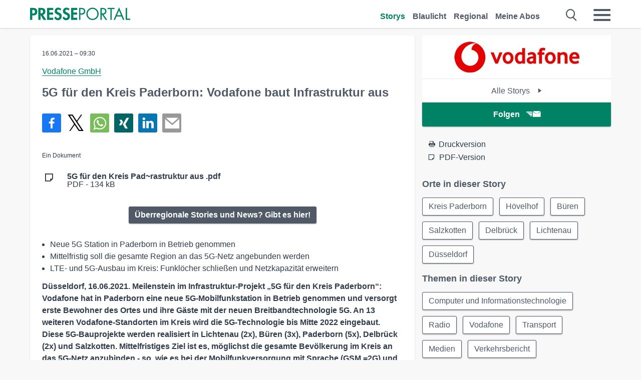

--- FILE ---
content_type: text/html; charset=utf-8
request_url: https://www.presseportal.de/pm/43172/4943059
body_size: 15964
content:
<!DOCTYPE html><html class="no-js" lang="de"><head><meta charset="utf-8"><title>5G für den Kreis Paderborn: Vodafone baut Infrastruktur aus | Presseportal</title><link rel="preconnect" href="https://cdn.opencmp.net"><link rel="preload" as="font" href="/assets/fonts/newsaktuellIcons-Roman.woff?v=5" crossorigin><link rel='preload' href='https://data-1a8175bc05.presseportal.de/iomm/latest/manager/base/es6/bundle.js' as='script' id='IOMmBundle' crossorigin><link rel='preload' href='https://data-1a8175bc05.presseportal.de/iomm/latest/bootstrap/loader.js' as='script' crossorigin><script type='text/javascript' src="https://data-1a8175bc05.presseportal.de/iomm/latest/bootstrap/loader.js" data-cmp-ab="2" crossorigin></script><meta name="robots" content="index, follow, noarchive, max-image-preview:large" /><meta name="application-name" content="Presseportal" /><meta name="msapplication-TileImage" content="/images/logos/win_de.png" /><meta name="description" content="Vodafone GmbH -  - Neue 5G Station in Paderborn in Betrieb genommen - Mittelfristig soll die gesamte Region ...✚ Mehr lesen" /><meta name="keywords" content="Presse,Pressemitteilung,Pressemeldung,Pressemitteilungen" /><meta name="og:site_name" content="presseportal.de" /><meta name="og:url" content="https://www.presseportal.de/pm/43172/4943059" /><meta name="og:title" content="5G f&uuml;r den Kreis Paderborn: Vodafone baut Infrastruktur aus" /><meta name="og:description" content="- Neue 5G Station in Paderborn in Betrieb genommen - Mittelfristig soll die gesamte Region an das 5G-Netz angebunden werden - LTE- und 5G-Ausbau im Kreis: Funkl&ouml;cher..." /><meta name="og:type" content="article" /><meta name="twitter:image" content="https://www.presseportal.de/some-default.jpg" /><meta name="og:image" content="https://www.presseportal.de/some-default.jpg" /><meta property="og:site_name" content="presseportal.de" /><meta property="og:url" content="https://www.presseportal.de/pm/43172/4943059" /><meta property="og:title" content="5G f&uuml;r den Kreis Paderborn: Vodafone baut Infrastruktur aus" /><meta property="og:description" content="- Neue 5G Station in Paderborn in Betrieb genommen - Mittelfristig soll die gesamte Region an das 5G-Netz angebunden werden - LTE- und 5G-Ausbau im Kreis: Funkl&ouml;cher..." /><meta property="og:type" content="article" /><meta property="og:image:height" content="250" /><meta property="og:image:width" content="250" /><meta property="og:image" content="https://www.presseportal.de/some-default.jpg" /><meta property="fb:pages" content="316511985098307,150532168828986" /><link rel="canonical" href="https://www.presseportal.de/pm/43172/4943059"><link rel="preconnect" href="https://cache.pressmailing.net"><link rel="image_src" href="https://www.presseportal.de/some-default.jpg"><link rel="alternate" type="application/rss+xml" title="Presseportal RSS-Feed" href="https://www.presseportal.de/rss/presseportal.rss2?langid=1" ><link rel="alternate" type="application/rss+xml" title="Vodafone GmbH newsroom als RSS-Feed" href="https://www.presseportal.de/rss/pm_43172.rss2?langid=1" ><link rel="alternate" type="application/rss+xml" title="Computer und Informationstechnologie topic RSS-Feed" href="https://www.presseportal.de/rss/st/Computer+und+Informationstechnologie.rss2?langid=1" ><link rel="alternate" type="application/rss+xml" title="Radio topic RSS-Feed" href="https://www.presseportal.de/rss/st/Radio.rss2?langid=1" ><link rel="alternate" type="application/rss+xml" title="Vodafone topic RSS-Feed" href="https://www.presseportal.de/rss/st/Vodafone.rss2?langid=1" ><link rel="alternate" type="application/rss+xml" title="Transport topic RSS-Feed" href="https://www.presseportal.de/rss/st/Transport.rss2?langid=1" ><link rel="alternate" type="application/rss+xml" title="Medien topic RSS-Feed" href="https://www.presseportal.de/rss/st/Medien.rss2?langid=1" ><link rel="alternate" type="application/rss+xml" title="Verkehrsbericht topic RSS-Feed" href="https://www.presseportal.de/rss/st/Verkehrsbericht.rss2?langid=1" ><link rel="apple-touch-icon" href="/images/logos/logo-de-2019-250.png?1" /><link rel="shortcut icon" href="/assets/img/favicons/de.png?4" type="image/ico" />            

<style>.async-hide { opacity: 0 !important} </style><script async type="text/plain" src="https://www.googletagmanager.com/gtag/js?id=G-W2X63P72BD" data-cmp-custom-vendor="1264" data-cmp-script></script><script>var disableStr = 'ga-disable-' + 'UA-1010397-5';if (document.cookie.indexOf(disableStr + '=true') > -1) {window[disableStr] = true;}function gaOptout() {document.cookie = disableStr + '=true; expires=Thu, 31 Dec 2099 23:59:59 UTC; path=/';window[disableStr] = true;}window.dataLayer = window.dataLayer || [];function gtag(){dataLayer.push(arguments);}gtag('js', new Date());gtag('config', 'G-W2X63P72BD', { 'storage': 'none', 'clientId': 'pp17d3049fae2d94040183c5090a8dabaa', 'anonymize_ip': true, 'page_location': '/pm/wc/43172/4943059' });class PPLog {#prefix = '';constructor(prefix) {this.#prefix = prefix || '';if(this.#prefix) {this.#prefix = '('+this.#prefix+') ';}this.log('init');}log(text) {}};var ppapp = {debug: false,isMobile: false,tld: 'de',root: 'https://www.presseportal.de/',lang: 'de',isIos: (navigator.platform === 'iPhone'),nacc: '',render: '',dn: 'http://www.presseportal.de'},require = {urlArgs: '0688c0f'};document.onreadystatechange = function () {if (document.readyState === "interactive") {ppapp.isMobile = document.getElementsByTagName('body')[0].className.indexOf('is-mobile') !== -1;if(ppapp.isIos) {var pp_bodyclass = document.getElementsByTagName('body')[0].className;document.getElementsByTagName('body')[0].className = pp_bodyclass + ' is-ios';}}};if (window.adgroupid == undefined) {window.adgroupid = Math.round(Math.random() * 1000);}</script><script async type="text/javascript" src="https://cdn.opencmp.net/tcf-v2/cmp-stub-latest.js" id="open-cmp-stub"  data-domain="presseportal.de"></script>
    <link rel="stylesheet" href="/assets/css/story-de.css?0688c0f">

<!-- portal3 --><meta name="viewport" content="width=device-width, initial-scale=1">
    
    <script data-main="/assets/js/page-story-attachments" src="/assets/js/libs/requirejs/require-min.js?0688c0f" defer></script>
    <style>
    /* For desktop */
    @media (min-width: 721px) {
      .earthday {
        background-image: url('assets/img/PP-Restbudget-Banner_Desktop.jpg');
        background-repeat: no-repeat;
        background-position: center;
        background-size: contain;
        min-height: 150px;
        padding-top:50px;
        margin-top:30px;
        cursor:pointer;
      }
    }

    /* For mobile */
    @media (max-width: 720px) {
      .earthday {
         background-image: url('assets/img/PP-Restbudget-Banner_Mobil.jpg');
         background-repeat: no-repeat;
         background-position: center;
         background-size: contain;
         min-height: 112px;
         padding-top:50px;
         margin-top:30px;
         cursor:pointer;;
      }
    }

    /* For desktop */
        @media (min-width: 721px) {
          .earthday_ch {
            background-image: url('assets/img/PP-Restbudget-Banner_Desktop.jpg');
            background-repeat: no-repeat;
            background-position: center;
            background-size: contain;
            min-height: 150px;
            padding-top:50px;
            margin-top:30px;
            cursor:pointer;
          }
        }

        /* For mobile */
        @media (max-width: 720px) {
          .earthday_ch {
             background-image: url('assets/img/PP-Restbudget-Banner_Mobil.jpg');
             background-repeat: no-repeat;
             background-position: center;
             background-size: contain;
             min-height: 112px;
             padding-top:50px;
             margin-top:30px;
             cursor:pointer;;
          }
        }
    </style>
    <!-- <link rel="stylesheet" href="/assets/css/story-de.css?<?php echo time(); ?>" type="text/css"> -->
</head>
<body class="tld-de"><script type='text/javascript'>IOMm('configure', { st: 'presspor', dn: 'data-1a8175bc05.presseportal.de', mh:5 });IOMm('pageview', { cp: 'de_sonstiges' });</script><script type="application/ld+json">{"@context": "https://schema.org","@type": "Organization","name": "Presseportal.de","url": "https://www.presseportal.de","logo": {"@type": "ImageObject","url": "https://www.presseportal.de/assets/img/pp-header-logo-de.png","width": 197,"height": 27},"sameAs": ["https://www.facebook.com/presseportal","https://x.com/na_presseportal","https://www.pinterest.de/presseportalna/","https://www.instagram.com/presseportal.de/"]}</script>



        <div class="header" data-nosnippet><div class="section"><div class="row"><div class="col twelve"><header><a class="event-trigger header-logo" href="https://www.presseportal.de/" title="PRESSEPORTAL Startseite" data-category="header-links" data-action="click" data-label="logo" data-callback="link" data-url="https://www.presseportal.de/" ><svg version="1.1" id="Ebene_1" xmlns="http://www.w3.org/2000/svg" xmlns:xlink="http://www.w3.org/1999/xlink" x="0px" y="0px"
     width="204.9px" height="30.5px" viewBox="0 0 204.9 25.9" style="enable-background:new 0 0 204.9 25.9;" xml:space="preserve" role="img" aria-label="PRESSEPORTAL Logo">
    <title>PRESSEPORTAL</title>
    <desc>Presseportal Logo</desc>
    <g>
        <path class="st0" d="M4.7,25.3H0V1.2h6.4c5.1,0,8.4,2,8.4,7.5c0,5.1-2.8,7.6-7.7,7.6H4.7V25.3z M4.7,12.4h1c2.8,0,4.3-0.6,4.3-3.7
		c0-3.1-1.8-3.6-4.4-3.6H4.7V12.4z"/>
        <path class="st0" d="M33.2,25.3h-5.7l-5.9-9.7h-0.1v9.7h-4.7V1.2h6.4c4.8,0,8.1,2.1,8.1,7.3c0,3.1-1.7,6.1-4.9,6.7L33.2,25.3z
		 M21.6,12.3h0.6c2.6,0,4.4-0.8,4.4-3.7c0-3-1.9-3.6-4.4-3.6h-0.6V12.3z"/>
        <path class="st0" d="M39.5,5.2v5.3h7.5v4.1h-7.5v6.5h7.8v4.1H34.8V1.2h12.5v4.1H39.5z"/>
        <path class="st0" d="M61.7,6.5c-0.9-1.2-2-2-3.6-2c-1.5,0-2.9,1.2-2.9,2.7c0,4.1,9.6,2.4,9.6,10.5c0,4.8-3,8.3-7.9,8.3
		c-3.3,0-5.8-1.9-7.4-4.7l3-3c0.6,1.9,2.3,3.5,4.4,3.5c1.9,0,3.1-1.6,3.1-3.5c0-2.5-2.3-3.2-4.2-3.9c-3.1-1.3-5.4-2.8-5.4-6.6
		c0-4,3-7.2,7-7.2c2.1,0,5.1,1.1,6.6,2.7L61.7,6.5z"/>
        <path class="st0" d="M78.6,6.5c-0.9-1.2-2-2-3.6-2c-1.5,0-2.9,1.2-2.9,2.7c0,4.1,9.6,2.4,9.6,10.5c0,4.8-3,8.3-7.9,8.3
		c-3.3,0-5.8-1.9-7.4-4.7l3-3c0.6,1.9,2.3,3.5,4.4,3.5c1.9,0,3.1-1.6,3.1-3.5c0-2.5-2.3-3.2-4.2-3.9c-3.1-1.3-5.4-2.8-5.4-6.6
		c0-4,3-7.2,7-7.2c2.1,0,5.1,1.1,6.6,2.7L78.6,6.5z"/>
        <path class="st0" d="M88.7,5.2v5.3h7.5v4.1h-7.5v6.5h7.8v4.1H84V1.2h12.5v4.1H88.7z"/>
        <path class="st0" d="M103,25.3h-2.7V1.2h4c2.1,0,4.2,0.1,6,1.3c1.8,1.2,2.7,3.4,2.7,5.5c0,2-0.8,3.9-2.3,5.2
		c-1.6,1.3-3.7,1.6-5.7,1.6h-2V25.3z M103,12.2h1.8c3,0,5.5-0.9,5.5-4.4c0-3.9-3.2-4.2-6.3-4.2h-1V12.2z"/>
        <path class="st0" d="M140.4,13.2c0,6.9-5.7,12.4-12.6,12.4s-12.6-5.5-12.6-12.4c0-6.9,5.7-12.5,12.6-12.5S140.4,6.3,140.4,13.2z
		 M117.9,13.2c0,5.4,4.4,10,9.9,10s9.9-4.5,9.9-10c0-5.5-4.4-10-9.9-10S117.9,7.7,117.9,13.2z"/>
        <path class="st0" d="M146.7,25.3H144V1.2h3.5c4.6,0,8.8,1.2,8.8,6.7c0,3.7-2.3,6.3-6,6.7l7.7,10.8h-3.3l-7.3-10.6h-0.7V25.3z
		 M146.7,12.3h0.8c3,0,6.1-0.6,6.1-4.3c0-4-2.9-4.4-6.1-4.4h-0.8V12.3z"/>
        <path class="st0" d="M167.1,25.3h-2.7V3.6h-5.8V1.2H173v2.5h-5.9V25.3z"/>
        <path class="st0" d="M176.8,18.4l-2.9,6.8H171L182.1,0L193,25.3h-3l-2.8-6.8H176.8z M182,6.3l-4.1,9.7h8.2L182,6.3z"/>
        <path class="st0" d="M198.3,22.8h6.7v2.5h-9.3V1.2h2.7V22.8z"/>
    </g>
</svg>
</a><a class="event-trigger header-icon" href="https://www.presseportal.de/" title="PRESSEPORTAL Startseite" data-category="header-links" data-action="click" data-label="logo" data-callback="link" data-url="https://www.presseportal.de/" ><svg viewBox="0 0 220 220" height="38px" version="1.1" xmlns="http://www.w3.org/2000/svg" xmlns:xlink="http://www.w3.org/1999/xlink" xml:space="preserve" xmlns:serif="http://www.serif.com/" style="fill-rule:evenodd;clip-rule:evenodd;stroke-linejoin:round;stroke-miterlimit:1.41421;" role="img" aria-label="PRESSEPORTAL Logo">
    <title>PRESSEPORTAL</title>
    <desc>Presseportal Logo</desc>
    <g>
        <path d="M218.833,204.033c0,8.718 -7.067,15.784 -15.784,15.784l-187.265,0c-8.718,0 -15.784,-7.066 -15.784,-15.784l0,-187.264c0,-8.718 7.066,-15.785 15.784,-15.785l187.265,0c8.717,0 15.784,7.067 15.784,15.785l0,187.264Z" style="fill:#fff;fill-rule:nonzero;"/>
        <path class="st0" d="M197.604,108.684c0,48.894 -39.637,88.531 -88.531,88.531c-48.895,0 -88.532,-39.637 -88.532,-88.531c0,-48.894 39.637,-88.531 88.532,-88.531c48.894,0 88.531,39.637 88.531,88.531Z"/>
        <path d="M104.915,116.997l6.054,0c17.547,0 27.031,-3.833 27.031,-23.597c0,-19.567 -11.301,-22.39 -27.838,-22.39l-5.247,0l0,45.987Zm0,81.489l-29.649,0l0,-152.087l40.341,0c31.87,0 52.647,12.708 52.647,47.199c0,32.27 -17.547,48.006 -48.616,48.006l-14.723,0l0,56.882Z" style="fill:#fff;fill-rule:nonzero;"/>
    </g>
</svg></a><div class="header-link-mobile-icons away"><ul class="link-list"><li><a href="https://www.presseportal.de/" id="icon-storys" class="event-trigger  active burgermenu-main" title="Storys" data-category="header-link" data-action="click" data-label="icon-storys" data-callback="link" data-url="https://www.presseportal.de/"><span  aria-hidden="true" data-icon="&#xe243;"></span></a></li><li><a href="https://www.presseportal.de/blaulicht/" id="icon-blaulicht" class="event-trigger  burgermenu-main" title="Blaulicht" data-category="header-links" data-action="click" data-label="icon-blaulicht" data-callback="link" data-url="https://www.presseportal.de/blaulicht/"><span  aria-hidden="true" data-icon="&#xe246;"></span></a></li><li><a href="https://www.presseportal.de/regional" id="icon-regional" class="event-trigger burgermenu-main " title="Regional" data-category="header-links" data-action="click" data-label="icon-regional" data-callback="link" data-url="https://www.presseportal.de/regional"><span  aria-hidden="true" data-icon="&#xe245;"></span></a></li><li><a href="https://www.presseportal.de/abo/" id="icon-abo" title="Meine Abos" class="event-trigger burgermenu-main " data-category="header-links" data-action="click" data-label="icon-abo" data-callback="link" data-url="https://www.presseportal.de/abo/"><span  aria-hidden="true" data-icon="&#xe244;"></span></a></li></ul></div><input type="checkbox" id="navigation-mobile_search_new" class="navigation-mobile_search_new invisible navigation-search-checkbox"><input type="checkbox" id="navigation-mobile_checkbox_new" class="navigation-mobile_checkbox_new invisible"><label class="navigation-mobile navigation-mobile-menu" for="navigation-mobile_checkbox_new" aria-label="Menü öffnen" aria-hidden="false"><span  aria-hidden="true" data-icon="&#xe220;"></span></label><label class="navigation-mobile navigation-mobile_label_search " for="navigation-mobile_search_new" aria-label="Suche öffnen" aria-hidden="false"><span  aria-hidden="true" data-icon="&#xe000;"></span></label><nav itemscope itemtype="https://schema.org/SiteNavigationElement"><ul class="header-link"><li itemprop="name"><a itemprop="url" href="https://www.presseportal.de/" class="event-trigger  active" title="Storys" data-category="header-links" data-action="click" data-label="menu-storys" data-callback="link" data-url="https://www.presseportal.de/" >Storys</a></li><li itemprop="name"><a itemprop="url" href="https://www.presseportal.de/blaulicht/" class="event-trigger " title="Blaulicht" data-category="header-links" data-action="click" data-label="menu-blaulicht" data-callback="link" data-url="https://www.presseportal.de/blaulicht/">Blaulicht</a></li><li itemprop="name"><a itemprop="url" href="https://www.presseportal.de/regional" title="Regional" class="event-trigger x-margin " data-category="header-links" data-action="click" data-label="menu-regional" data-callback="link" data-url="https://www.presseportal.de/regional">Regional</a></li><li itemprop="name"><a itemprop="url" href="https://www.presseportal.de/abo/" title="Meine Abos" class="event-trigger x-margin " data-category="header-links" data-action="click" data-label="menu-abo" data-callback="link" data-url="https://www.presseportal.de/abo/">Meine Abos</a></li></ul></nav><div class="no-float"></div><div class="searchbar_new"><form name="search" id="header-search" class="header-search" action="/suche/#q#/storys" data-url-ugly="@suche@#q#@storys"><input type="text" name="q" id="q" value="" placeholder="Suche zum Beispiel ein Stichwort" class="com-replace-placeholder search-on-hover" /><span  class="icon-close" aria-hidden="true" data-icon="&#xe222;"></span></form></div><div class="col twelve header-link-mobile"><div class="col twelve"><ul class="link-list"><li><a href="https://www.presseportal.de/" class="event-trigger  active burgermenu-main" title="Storys" data-category="header-links" data-action="click" data-label="mobile-storys" data-callback="link" data-url="https://www.presseportal.de/">Storys</a></li><li><a href="https://www.presseportal.de/blaulicht/" class="event-trigger  burgermenu-main" title="Blaulicht" data-category="header-links" data-action="click" data-label="mobile-blaulicht" data-callback="link" data-url="https://www.presseportal.de/blaulicht/">Blaulicht</a></li><li><a href="https://www.presseportal.de/regional" class="event-trigger burgermenu-main " title="Regional" data-category="header-links" data-action="click" data-label="mobile-regional" data-callback="link" data-url="https://www.presseportal.de/regional">Regional</a></li><li><a href="https://www.presseportal.de/abo/" title="Meine Abos" class="event-trigger burgermenu-main " data-category="header-links" data-action="click" data-label="mobile-abo" data-callback="link" data-url="https://www.presseportal.de/abo/">Meine Abos</a></li></ul></div></div><div class="burgermenu_new "><div class="header-list"><nav class="col six" itemscope itemtype="https://schema.org/SiteNavigationElement"><div class="twelve"><b class="mtl">Recherche</b></div><div class="six float-l"><ul class="link-list"><li itemprop="name"><a itemprop="url" href="https://www.presseportal.de/pressemitteilungen" class="burgermenu-main event-trigger" title="Alle Storys" data-category="header-links" data-action="click" data-label="burgermenu-alle-meldungen" data-callback="link" data-url="https://www.presseportal.de/pressemitteilungen">Alle Storys</a></li><li itemprop="name"><a itemprop="url" href="https://www.presseportal.de/trending" class="burgermenu-main event-trigger" title="Beliebte Storys" data-category="header-links" data-action="click" data-label="burgermenu-trending" data-callback="link" data-url="https://www.presseportal.de/trending">Beliebte Storys</a></li></ul></div><div class="six float-l"><ul class="link-list"><li itemprop="name"><a itemprop="url" href="https://www.presseportal.de/katalog" class="burgermenu-main event-trigger" title="Newsrooms A-Z" data-category="header-links" data-action="click" data-label="burgermenu-newsroomsaz" data-callback="link" data-url="https://www.presseportal.de/katalog">Newsrooms A-Z</a></li><li itemprop="name"><a itemprop="url" href="https://www.presseportal.de/blaulicht/dienststellen" class="burgermenu-main event-trigger" title="Alle Dienststellen" data-category="header-links" data-action="click" data-label="burgermenu-dienststellen" data-callback="link" data-url="https://www.presseportal.de/blaulicht/dienststellen">Alle Dienststellen</a></li></ul></div></nav><nav class="col six" itemscope itemtype="https://schema.org/SiteNavigationElement"><div class="twelve"><b class="mtl">Info</b></div><div class="twelve"><ul class="link-list"><li class="twelve"><ul><li itemprop="name"><a itemprop="url" href="https://www.presseportal.de/about" class="burgermenu-main" title="&uuml;ber Presseportal.de">&uuml;ber Presseportal.de</a></li><li itemprop="name"><a itemprop="url" href="https://www.newsaktuell.de/anmelden" class="event-trigger burgermenu-main" data-category="header-links" data-action="click" data-label="meldung_einstellen" data-callback="link" data-url="https://www.newsaktuell.de/anmelden" title="Story/Meldung einstellen">Story/Meldung einstellen</a></li></ul></li></ul></div></nav></div><nav class="header-list" itemscope itemtype="https://schema.org/SiteNavigationElement"><div class="col twelve"><b class="mtl">Themen</b></div><div class="header-topics-desktop mbxl"><div class="col three"><ul><li itemprop="name"><a itemprop="url" href="https://www.presseportal.de/t/auto-verkehr" class="event-trigger burgermenu-category " data-category="header-links" data-action="click" data-label="topic-desktop" data-callback="link" data-url="https://www.presseportal.de/t/auto-verkehr">Auto / Verkehr</a></li><li itemprop="name"><a itemprop="url" href="https://www.presseportal.de/t/bau-immobilien" class="event-trigger burgermenu-category " data-category="header-links" data-action="click" data-label="topic-desktop" data-callback="link" data-url="https://www.presseportal.de/t/bau-immobilien">Bau / Immobilien</a></li><li itemprop="name"><a itemprop="url" href="https://www.presseportal.de/t/fashion-beauty" class="event-trigger burgermenu-category " data-category="header-links" data-action="click" data-label="topic-desktop" data-callback="link" data-url="https://www.presseportal.de/t/fashion-beauty">Fashion / Beauty</a></li><li itemprop="name"><a itemprop="url" href="https://www.presseportal.de/t/finanzen" class="event-trigger burgermenu-category " data-category="header-links" data-action="click" data-label="topic-desktop" data-callback="link" data-url="https://www.presseportal.de/t/finanzen">Finanzen</a></li><li itemprop="name"><a itemprop="url" href="https://www.presseportal.de/t/gesundheit-medizin" class="event-trigger burgermenu-category " data-category="header-links" data-action="click" data-label="topic-desktop" data-callback="link" data-url="https://www.presseportal.de/t/gesundheit-medizin">Gesundheit / Medizin</a></li></ul></div><div class="col three"><ul><li itemprop="name"><a itemprop="url" href="https://www.presseportal.de/t/handel" class="event-trigger burgermenu-category " data-category="header-links" data-action="click" data-label="topic-desktop" data-callback="link" data-url="https://www.presseportal.de/t/handel">Handel</a></li><li itemprop="name"><a itemprop="url" href="https://www.presseportal.de/t/medien-kultur" class="event-trigger burgermenu-category " data-category="header-links" data-action="click" data-label="topic-desktop" data-callback="link" data-url="https://www.presseportal.de/t/medien-kultur">Medien / Kultur</a></li><li itemprop="name"><a itemprop="url" href="https://www.presseportal.de/t/netzwelt" class="event-trigger burgermenu-category " data-category="header-links" data-action="click" data-label="topic-desktop" data-callback="link" data-url="https://www.presseportal.de/t/netzwelt">Netzwelt</a></li><li itemprop="name"><a itemprop="url" href="https://www.presseportal.de/t/panorama" class="event-trigger burgermenu-category " data-category="header-links" data-action="click" data-label="topic-desktop" data-callback="link" data-url="https://www.presseportal.de/t/panorama">Panorama</a></li><li itemprop="name"><a itemprop="url" href="https://www.presseportal.de/t/people" class="event-trigger burgermenu-category " data-category="header-links" data-action="click" data-label="topic-desktop" data-callback="link" data-url="https://www.presseportal.de/t/people">People</a></li></ul></div><div class="col three"><ul><li itemprop="name"><a itemprop="url" href="https://www.presseportal.de/t/politik" class="event-trigger burgermenu-category " data-category="header-links" data-action="click" data-label="topic-desktop" data-callback="link" data-url="https://www.presseportal.de/t/politik">Politik</a></li><li itemprop="name"><a itemprop="url" href="https://www.presseportal.de/t/presseschau" class="event-trigger burgermenu-category " data-category="header-links" data-action="click" data-label="topic-desktop" data-callback="link" data-url="https://www.presseportal.de/t/presseschau">Presseschau</a></li><li itemprop="name"><a itemprop="url" href="https://www.presseportal.de/t/soziales" class="event-trigger burgermenu-category " data-category="header-links" data-action="click" data-label="topic-desktop" data-callback="link" data-url="https://www.presseportal.de/t/soziales">Soziales</a></li><li itemprop="name"><a itemprop="url" href="https://www.presseportal.de/t/sport" class="event-trigger burgermenu-category " data-category="header-links" data-action="click" data-label="topic-desktop" data-callback="link" data-url="https://www.presseportal.de/t/sport">Sport</a></li><li itemprop="name"><a itemprop="url" href="https://www.presseportal.de/t/tourismus-urlaub" class="event-trigger burgermenu-category " data-category="header-links" data-action="click" data-label="topic-desktop" data-callback="link" data-url="https://www.presseportal.de/t/tourismus-urlaub">Tourismus / Urlaub</a></li></ul></div><div class="col three"><ul><li itemprop="name"><a itemprop="url" href="https://www.presseportal.de/t/umwelt" class="event-trigger burgermenu-category " data-category="header-links" data-action="click" data-label="topic-desktop" data-callback="link" data-url="https://www.presseportal.de/t/umwelt">Umwelt</a></li><li itemprop="name"><a itemprop="url" href="https://www.presseportal.de/t/wirtschaft" class="event-trigger burgermenu-category " data-category="header-links" data-action="click" data-label="topic-desktop" data-callback="link" data-url="https://www.presseportal.de/t/wirtschaft">Wirtschaft</a></li><li itemprop="name"><a itemprop="url" href="https://www.presseportal.de/t/wissen-bildung" class="event-trigger burgermenu-category " data-category="header-links" data-action="click" data-label="topic-desktop" data-callback="link" data-url="https://www.presseportal.de/t/wissen-bildung">Wissen / Bildung</a></li><li>&nbsp;</li><li itemprop="name"><a itemprop="url" class="event-trigger" href="https://www.presseportal.de/st/" title="mehr Themen" data-category="header-links" data-action="click" data-label="moretopics-desktop" data-callback="link" data-url="https://www.presseportal.de/st/">mehr Themen <span  aria-hidden="true" data-icon="&#xe015;"></span></a></li></ul></div></div><div class="header-topics-mobile"><div class="col half-width"><ul><li itemprop="name"><a itemprop="url" href="https://www.presseportal.de/t/auto-verkehr" class="event-trigger burgermenu-category " data-category="header-links" data-action="click" data-label="topic-mobile" data-callback="link" data-url="https://www.presseportal.de/t/auto-verkehr">Auto / Verkehr</a></li><li itemprop="name"><a itemprop="url" href="https://www.presseportal.de/t/bau-immobilien" class="event-trigger burgermenu-category " data-category="header-links" data-action="click" data-label="topic-mobile" data-callback="link" data-url="https://www.presseportal.de/t/bau-immobilien">Bau / Immobilien</a></li><li itemprop="name"><a itemprop="url" href="https://www.presseportal.de/t/fashion-beauty" class="event-trigger burgermenu-category " data-category="header-links" data-action="click" data-label="topic-mobile" data-callback="link" data-url="https://www.presseportal.de/t/fashion-beauty">Fashion / Beauty</a></li><li itemprop="name"><a itemprop="url" href="https://www.presseportal.de/t/finanzen" class="event-trigger burgermenu-category " data-category="header-links" data-action="click" data-label="topic-mobile" data-callback="link" data-url="https://www.presseportal.de/t/finanzen">Finanzen</a></li><li itemprop="name"><a itemprop="url" href="https://www.presseportal.de/t/gesundheit-medizin" class="event-trigger burgermenu-category " data-category="header-links" data-action="click" data-label="topic-mobile" data-callback="link" data-url="https://www.presseportal.de/t/gesundheit-medizin">Gesundheit / Medizin</a></li><li itemprop="name"><a itemprop="url" href="https://www.presseportal.de/t/handel" class="event-trigger burgermenu-category " data-category="header-links" data-action="click" data-label="topic-mobile" data-callback="link" data-url="https://www.presseportal.de/t/handel">Handel</a></li><li itemprop="name"><a itemprop="url" href="https://www.presseportal.de/t/medien-kultur" class="event-trigger burgermenu-category " data-category="header-links" data-action="click" data-label="topic-mobile" data-callback="link" data-url="https://www.presseportal.de/t/medien-kultur">Medien / Kultur</a></li><li itemprop="name"><a itemprop="url" href="https://www.presseportal.de/t/netzwelt" class="event-trigger burgermenu-category " data-category="header-links" data-action="click" data-label="topic-mobile" data-callback="link" data-url="https://www.presseportal.de/t/netzwelt">Netzwelt</a></li><li itemprop="name"><a itemprop="url" href="https://www.presseportal.de/t/panorama" class="event-trigger burgermenu-category " data-category="header-links" data-action="click" data-label="topic-mobile" data-callback="link" data-url="https://www.presseportal.de/t/panorama">Panorama</a></li></ul></div><div class="col half-width"><ul><li itemprop="name"><a itemprop="url" href="https://www.presseportal.de/t/people" class="event-trigger burgermenu-category " data-category="header-links" data-action="click" data-label="topic-mobile" data-callback="link" data-url="https://www.presseportal.de/t/people">People</a></li><li itemprop="name"><a itemprop="url" href="https://www.presseportal.de/t/politik" class="event-trigger burgermenu-category " data-category="header-links" data-action="click" data-label="topic-mobile" data-callback="link" data-url="https://www.presseportal.de/t/politik">Politik</a></li><li itemprop="name"><a itemprop="url" href="https://www.presseportal.de/t/presseschau" class="event-trigger burgermenu-category " data-category="header-links" data-action="click" data-label="topic-mobile" data-callback="link" data-url="https://www.presseportal.de/t/presseschau">Presseschau</a></li><li itemprop="name"><a itemprop="url" href="https://www.presseportal.de/t/soziales" class="event-trigger burgermenu-category " data-category="header-links" data-action="click" data-label="topic-mobile" data-callback="link" data-url="https://www.presseportal.de/t/soziales">Soziales</a></li><li itemprop="name"><a itemprop="url" href="https://www.presseportal.de/t/sport" class="event-trigger burgermenu-category " data-category="header-links" data-action="click" data-label="topic-mobile" data-callback="link" data-url="https://www.presseportal.de/t/sport">Sport</a></li><li itemprop="name"><a itemprop="url" href="https://www.presseportal.de/t/tourismus-urlaub" class="event-trigger burgermenu-category " data-category="header-links" data-action="click" data-label="topic-mobile" data-callback="link" data-url="https://www.presseportal.de/t/tourismus-urlaub">Tourismus / Urlaub</a></li><li itemprop="name"><a itemprop="url" href="https://www.presseportal.de/t/umwelt" class="event-trigger burgermenu-category " data-category="header-links" data-action="click" data-label="topic-mobile" data-callback="link" data-url="https://www.presseportal.de/t/umwelt">Umwelt</a></li><li itemprop="name"><a itemprop="url" href="https://www.presseportal.de/t/wirtschaft" class="event-trigger burgermenu-category " data-category="header-links" data-action="click" data-label="topic-mobile" data-callback="link" data-url="https://www.presseportal.de/t/wirtschaft">Wirtschaft</a></li><li itemprop="name"><a itemprop="url" href="https://www.presseportal.de/t/wissen-bildung" class="event-trigger burgermenu-category " data-category="header-links" data-action="click" data-label="topic-mobile" data-callback="link" data-url="https://www.presseportal.de/t/wissen-bildung">Wissen / Bildung</a></li></ul></div><div class="col half-width"><ul></ul></div></div></nav><p class="col twelve burgermenu-more"><a class="event-trigger" href="https://www.presseportal.de/st/" title="mehr Themen" data-category="header-links" data-action="click" data-label="moretopics-mobil" data-callback="link" data-url="https://www.presseportal.de/st/">mehr Themen <span  aria-hidden="true" data-icon="&#xe015;"></span></a></p><nav class="col six mbm" itemscope itemtype="https://schema.org/SiteNavigationElement"><b>Land/Sprache</b><ul class="link-list"><li itemprop="name"><a itemprop="url" href="https://www.presseportal.de/" class="event-trigger active" data-category="header-links" data-action="click" data-label="lang-dehttps://www.presseportal.de/" data-callback="link" data-url="https://www.presseportal.de/">Deutsch</a></li><li itemprop="name"><a itemprop="url" href="https://www.presseportal.de/en/" class="event-trigger" data-category="header-links" data-action="click" data-label="lang-/en/" data-callback="link" data-url="/en/">English</a></li><li itemprop="name"><a itemprop="url" href="https://www.presseportal.ch/de/" class="event-trigger" data-category="header-links" data-action="click" data-label="lang-ch/de/" data-callback="link" data-url="https://www.presseportal.ch/de/">Schweiz</a></li></ul></nav><div class="col six header-apps"><b>Die Presseportal-App</b><a href="https://play.google.com/store/apps/details?id=com.newsaktuell.presseportal" class="logo-market-app event-trigger" data-category="appstorelink" data-action="click" data-label="burgermenu-android" data-callback="link" data-url="https://play.google.com/store/apps/details?id=com.newsaktuell.presseportal"><img  src="/assets/img/badges/google-play-badge-de.png" loading="lazy" alt="Google Play" width="136" height="40" /></a><a href="https://itunes.apple.com/us/app/presseportal/id383873817" class="logo-market-app event-trigger" data-category="appstorelink" data-action="click" data-label="burgermenu-ios" data-callback="link" data-url="https://itunes.apple.com/us/app/presseportal/id383873817"><img  src="/assets/img/badges/badge-app-store-de.png" loading="lazy" alt="App Store" width="135" height="40" /></a></div><div class="no-float"></div></div></header></div></div></div></div>




<main>


    <div class="section">

        
        <div class="row sticky-row">
            <div class="col twelve story-linkbox-top">
                <div class="story-linkbox-newsroom">
  <div class="tac logo">
    <a href="/nr/43172" title="Alle Storys">
      <img src="https://cache.pressmailing.net/thumbnail/small/9b09cce4-fc55-4a8d-a335-78410ca5ab0e/logo"
           alt="Alle Storys" title="Vodafone GmbH">
    </a>
  </div>

  <a href="/nr/43172" title="Alle Storys Vodafone GmbH"
     class="to-newsroom bg-white">
    Alle Storys
    <span  aria-hidden="true" data-icon="&#xe015;"></span>
  </a>

  <div class="mod-toggle">
                                        <div class="alert-area "><a href="#" class="btn btn-full-width cta event-trigger " data-action="openform-story-click" data-category="newsroom-abo" data-label="43172">Folgen<span  class="alert-button-icon" aria-hidden="true" data-icon="&#xe225;"></span></a><script>
    ppapp.labels = ppapp.labels || {};
    ppapp.labels.tx_abo_headline = 'Abonnieren';
    </script><div id="alert-form" class="ui-overlay alert-form" ><div class="ui-overlay-inner"><div class="ui-overlay-content"><div class="ui-overlay-subtitle">Keine Story von Vodafone GmbH mehr verpassen.</div><form action="https://www.presseportal.de/alert/index.htx?mode=new" method="POST" name="sendmail"><input type="hidden" name="data" value="43172"/><input type="hidden" name="storiesLang" value="de"/><input type="hidden" name="type" value="newsroom"/><script>
                         ppapp.labels = ppapp.labels || {};
                         ppapp.labels.error_mail = 'Bitte geben Sie eine g&uuml;ltige E-Mail-Adresse an.';
                         ppapp.labels.error_connect = '';
                         ppapp.labels.push_mail = '';
                     </script><input type="text" id="email" name="email" class="alert-plain-input com-replace-placeholder alert-box-email" value="" placeholder="Ihre E-Mail-Adresse"  /><div class="cf"><input type="button" class="btn alert-button alert-box-button event-trigger" value="Jetzt folgen" data-category="newsroom-abo" data-action="story-click" data-label="43172" /></div><div class="alert-form-info"><a class="alert-form-info-link" href="/abo#info" target="_blank">Warum muss ich meine Email-Adresse eingeben?</a></div></form></div></div></div></div>
        </div>

  <div class="no-float"></div>
</div>


            </div>

            <article class="col eight story mbs">
                <div class="card" lang="de">
                    <p class="date"><time datetime="2021-06-16 09:30:49">16.06.2021 &ndash; 09:30</time></p>
                    <p class="customer">
                        <a class="story-customer" title="weiter zum newsroom von Vodafone GmbH" href="/nr/43172">Vodafone GmbH</a>
                    </p>
                    <h1>5G f&uuml;r den Kreis Paderborn: Vodafone baut Infrastruktur aus</h1>

                    <div class="story-sharing story-sharing-items action-toolbar">
                                        <a href="https://www.facebook.com/sharer.php?u=https%3A%2F%2Fwww.presseportal.de%2Fpm%2F43172%2F4943059%2F%3Futm_source%3Dfacebook%26utm_medium%3Dsocial" class="is-default story-sharing-facebook event-trigger" title="Teilen &uuml;ber Facebook"  data-event="sharing"
           data-category="sharing" data-action="click" data-label="facebook" data-url="https://www.facebook.com/sharer.php?u=https%3A%2F%2Fwww.presseportal.de%2Fpm%2F43172%2F4943059%2F%3Futm_source%3Dfacebook%26utm_medium%3Dsocial" data-callback="popup" aria-label="Teilen &uuml;ber Facebook">
            <span  aria-hidden="true" data-icon="&#xe224;"></span>
        </a>
                                        <a href="https://twitter.com/intent/tweet?text=5G%20f%C3%BCr%20den%20Kreis%20Paderborn%3A%20Vodafone%20baut%20Infrastruktur%20aus&url=https%3A%2F%2Fwww.presseportal.de%2Fpm%2F43172%2F4943059%2F%3Futm_source%3Dtwitter%26utm_medium%3Dsocial&hashtags=ots&lang=de" class="is-default story-sharing-x event-trigger" title="Teilen &uuml;ber X"  style="color:black;font-size:45px"  data-event="sharing"
           data-category="sharing" data-action="click" data-label="x" data-url="https://twitter.com/intent/tweet?text=5G%20f%C3%BCr%20den%20Kreis%20Paderborn%3A%20Vodafone%20baut%20Infrastruktur%20aus&url=https%3A%2F%2Fwww.presseportal.de%2Fpm%2F43172%2F4943059%2F%3Futm_source%3Dtwitter%26utm_medium%3Dsocial&hashtags=ots&lang=de" data-callback="popup" aria-label="Teilen &uuml;ber X">
            <span  aria-hidden="true" data-icon="&#120143;"></span>
        </a>
                                        <a href="https://web.whatsapp.com/send?text=5G%20f%C3%BCr%20den%20Kreis%20Paderborn%3A%20Vodafone%20baut%20Infrastruktur%20aus%0A%0Ahttps%3A%2F%2Fwww.presseportal.de%2Fpm%2F43172%2F4943059%2F%3Futm_source%3Dwhatsapp%26utm_medium%3Dsocial" class="is-default story-sharing-whatsapp event-trigger" title="Teilen &uuml;ber WhatsApp"  data-event="sharing"
           data-category="sharing" data-action="click" data-label="whatsapp" data-url="https://web.whatsapp.com/send?text=5G%20f%C3%BCr%20den%20Kreis%20Paderborn%3A%20Vodafone%20baut%20Infrastruktur%20aus%0A%0Ahttps%3A%2F%2Fwww.presseportal.de%2Fpm%2F43172%2F4943059%2F%3Futm_source%3Dwhatsapp%26utm_medium%3Dsocial" data-callback="popup" aria-label="Teilen &uuml;ber WhatsApp">
            <span  aria-hidden="true" data-icon="&#xe221;"></span>
        </a>
                                        <a href="https://www.xing.com/app/user?op=share;url=https%3A%2F%2Fwww.presseportal.de%2Fpm%2F43172%2F4943059%2F%3Futm_source%3Dxing%26utm_medium%3Dsocial" class="is-default story-sharing-xing event-trigger" title="Teilen &uuml;ber Xing"  data-event="sharing"
           data-category="sharing" data-action="click" data-label="xing" data-url="https://www.xing.com/app/user?op=share;url=https%3A%2F%2Fwww.presseportal.de%2Fpm%2F43172%2F4943059%2F%3Futm_source%3Dxing%26utm_medium%3Dsocial" data-callback="popup" aria-label="Teilen &uuml;ber Xing">
            <span  aria-hidden="true" data-icon="&#xe205;"></span>
        </a>
                                        <a href="https://www.linkedin.com/shareArticle?mini=true&url=https%3A%2F%2Fwww.presseportal.de%2Fpm%2F43172%2F4943059%2F%3Futm_source%3Dlinkedin%26utm_medium%3Dsocial&title=5G+f%C3%BCr+den+Kreis+Paderborn%3A+Vodafone+baut+Infrastruktur+aus" class="is-default story-sharing-linkedin event-trigger" title="Teilen &uuml;ber linkedin"  data-event="sharing"
           data-category="sharing" data-action="click" data-label="linkedin" data-url="https://www.linkedin.com/shareArticle?mini=true&url=https%3A%2F%2Fwww.presseportal.de%2Fpm%2F43172%2F4943059%2F%3Futm_source%3Dlinkedin%26utm_medium%3Dsocial&title=5G+f%C3%BCr+den+Kreis+Paderborn%3A+Vodafone+baut+Infrastruktur+aus" data-callback="popup" aria-label="Teilen &uuml;ber linkedin">
            <span  aria-hidden="true" data-icon="&#xe204;"></span>
        </a>
                                        <a href="mailto:?subject=5G%20f%C3%BCr%20den%20Kreis%20Paderborn%3A%20Vodafone%20baut%20Infrastruktur%20aus&body=https://www.presseportal.de/pm/43172/4943059" class="is-default story-sharing-mailit event-trigger" title="Senden"  data-event="sharing"
           data-category="sharing" data-action="click" data-label="mailit" data-url="mailto:?subject=5G%20f%C3%BCr%20den%20Kreis%20Paderborn%3A%20Vodafone%20baut%20Infrastruktur%20aus&body=https://www.presseportal.de/pm/43172/4943059" data-callback="link" aria-label="Senden">
            <span  aria-hidden="true" data-icon="&#xe207;"></span>
        </a>
    </div>
<div class="no-float"></div>

                    
                    <p class="story-download-headline">Ein Dokument</p><ul class="story-download-list"><li class="story-download-list-item"><a href="https://www.presseportal.de/download/document/60c9a8a93c00009e9e77fdd3-5g-f-r-den-kreis-pad-rastruktur-aus.pdf"><span  class="story-download-doc-icon" aria-hidden="true" data-icon="&#xe200;"></span><span class="strong">5G für den Kreis Pad~rastruktur aus .pdf</span><br>PDF - 134 kB</a></li></ul>

                    <div class="no-float"></div><div class="mvm tac cta"><a href="https://www.vodafone.de/newsroom/" class="btn  btn-meldung event-trigger no-child-trigger" target="_blank" rel=”noopener”  data-category="cta-story" data-label="4943059" data-callback="link" data-url = "https://www.vodafone.de/newsroom/" data-action="click">Überregionale Stories und News? Gibt es hier!</a></div>

                    <ul class="naxml-ul"><li>Neue 5G Station in Paderborn in Betrieb genommen</li><li>Mittelfristig soll die gesamte Region an das 5G-Netz angebunden werden</li><li>LTE- und 5G-Ausbau im Kreis: Funklöcher schließen und Netzkapazität erweitern</li></ul><p><b>Düsseldorf, 16.06.2021. Meilenstein im Infrastruktur-Projekt „5G für den Kreis Paderborn“:  Vodafone hat in Paderborn eine neue 5G-Mobilfunkstation in Betrieb genommen und versorgt erste Bewohner des Ortes und ihre Gäste mit der neuen Breitbandtechnologie 5G. An 13 weiteren Vodafone-Standorten im Kreis wird die 5G-Technologie bis Mitte 2022 eingebaut. Diese 5G-Bauprojekte werden realisiert in Lichtenau (2x), Büren (3x), Paderborn (5x), Delbrück (2x) und Salzkotten. Mittelfristiges Ziel ist es, möglichst die gesamte Bevölkerung im Kreis an das 5G-Netz anzubinden - so, wie es bei der Mobilfunkversorgung mit Sprache (GSM =2G) und bei der mobilen Breitbandtechnologie LTE (=4G) bereits heute nahezu der Fall ist.</b></p><p>Um ein flächendeckendes 5G-Netz herzustellen, wird Vodafone zunächst die bereits vorhandene Mobilfunk-Infrastruktur weitgehend mitnutzen und seine 5G-Antennen, wo immer es möglich ist, an den bestehenden Standorten im Kreis in Betrieb nehmen.  Die bereits bestehenden 76 Mobilfunkstationen im Kreis werden also nach und nach aufgewertet, indem dort zusätzlich 5G-Technologie installiert wird - zum Beispiel an Masten, Aussichtstürmen, Kirchtürmen sowie auf den Dächern von Rathäusern, Bürogebäuden und Wohnhäusern. Dieses geschieht Station für Station im Laufe der nächsten Jahre.</p><p><b>Die Vorteile von 5G</b></p><p>5G deckt beim mobilen Datenverkehr alle Vorteile der mobilen Breitbandtechnologie LTE ab – das allerdings mit deutlich höherer Geschwindigkeit: Die Kunden können im Internet surfen und mobile Datendienste nutzen. So können sie zum Beispiel HD-Filme schnell downloaden, Videos in HD-Qualität genießen und große Events aus Sport und Kultur im Live-Stream verfolgen. Dabei liefert 5G jedoch höhere Geschwindigkeiten als LTE sowie noch niedrigere Latenzzeiten im Millisekunden-Bereich. Dieses wird perspektivisch Anwendungen wie zum Beispiel selbstfahrende Autos, die miteinander kommunizieren, ermöglichen.</p><p>Im Umfeld der 5G-Stationen kann die neue Breitbandtechnologie von jedermann vor Ort genutzt werden - sofern der Kunde ein entsprechendes 5G-Endgerät und einen aktuellen Laufzeitvertrag von Vodafone hat. Dabei stehen verschiedene 5G-Smartphone-Modelle für unterwegs oder auch ein 5G-Router für zuhause zur Verfügung. Über jeden 5G-Router können gleichzeitig mehrere (bis zu 64) Endgeräte - Smartphones, Tablets, Notebooks, Fernseher usw. - mit dem 5G-Breitband-Internet verbunden werden. Damit ist 5G im Umfeld der Stationen bei der Internetversorgung eine Alternative zu langsamen DSL-Leitungen.</p><p><b>Das Potenzial von 5G</b></p><p>5G kann darüber hinaus eine Netzrevolution werden, die für zahlreiche Branchen und Industrien neue Produkte mit sich bringt und unseren Alltag in vielen Bereichen lebenswerter macht. Mit 5G kommen wir perspektivisch in der Echtzeit an. Diese erst macht beispielsweise vernetzte Fahrzeuge möglich. Denn nur verzögerungsfreie Informationen ermöglichen eine Welt ohne Ampeln, Staus und Verkehrstote. Genauso auch bei der Telemedizin. Mit 5G werden Dienste entstehen, die wir uns jetzt noch nicht ausmalen können – neben Automobilindustrie, Straßenverkehr und Gesundheitswesen auch in Bereichen wie Land- und Forstwirtschaft, Bildung, Maschinenindustrie, Logistik, Schifffahrt und in vielen weiteren Branchen.</p><p><b>Der weitere </b>
  <b>Mobilfunkausbau i</b>
  <b>m </b>
  <b>Kreis </b>
  <b>Paderborn</b></p><p>Aktuell sind 99,9 Prozent der Bevölkerung im Landkreis an das Vodafone-Mobilfunknetz sowie 99,8 Prozent der Bewohner an das mobile Breitbandnetz LTE angeschlossen. Bis Mitte 2022 wird Vodafone im Kreis noch sieben weitere LTE-Bauprojekte realisieren. Dabei werden wir in Büren eine neue LTE-Station in Betrieb nehmen, um bestehende LTE-Funklöcher zu beseitigen und die Bevölkerung im Versorgungsgebiet erstmals an das LTE-Netz anzubinden. Zudem werden wir an sieben vorhandenen LTE-Stationen in Paderborn (2x), Bad Lippspringe, Delbrück und Hövelhof zusätzliche LTE-Antennen anbringen, um die Kapazitäten und Geschwindigkeiten im Einzugsbereich dieser LTE-Stationen zu steigern. Außerdem ist ein LTE-Neubaustandort in Delbrück geplant.</p><p>Vodafone Deutschland | Wer wir sind</p><p>Vodafone ist einer der führenden Kommunikationskonzerne. Jeder zweite Deutsche ist ein Vodafone-Kunde – ob er surft, telefoniert oder fernsieht; ob er Büro, Bauernhof oder Fabrik mit Vodafone-Technologie vernetzt. Die Vodafone-Netze verbinden Deutschland: Familien und Freunde sowie Politik, Wirtschaft und Gesellschaft. Sie helfen auch dabei, entscheidende Sektoren wie Bildung und Gesundheitswesen gerade in Zeiten von COVID-19 am Laufen zu halten.</p><p>Die Düsseldorfer liefern Internet, Mobilfunk, Festnetz und Fernsehen aus einer Hand. Als Digitalisierungspartner der deutschen Wirtschaft zählt Vodafone Start-ups, Mittelständler genau wie DAX-Konzerne zu seinen Kunden. Vodafone ist die #1 im deutschen Mobilfunk: Kein anderes Unternehmen in Deutschland vernetzt über sein Mobilfunknetz mehr Menschen und Maschinen. Kein anderes deutsches Unternehmen bietet im Festnetz mehr Gigabit-Anschlüsse an als die Düsseldorfer. Und kein anderer Konzern hat mehr Fernseh-Kunden im Land. </p><p>Mit über 30 Millionen Mobilfunk-, fast 11 Millionen Breitband-, mehr als 13 Millionen TV-Kunden und zahlreichen digitalen Lösungen erwirtschaftet Vodafone Deutschland mit seinen rund 16.000 Mitarbeitern einen jährlichen Gesamtumsatz von etwa 13 Milliarden Euro.</p><p>Als Gigabit-Company treibt Vodafone den Infrastruktur-Ausbau in Deutschland voran: Heute erreicht Vodafone in seinem bundesweiten Kabel-Glasfasernetz über 24 Millionen Haushalte, davon mehr als 22 Millionen mit Gigabit-Geschwindigkeit. Bis 2022 wird Vodafone zwei Drittel aller Deutschen mit Gigabit-Anschlüssen versorgen. Mit seinem 4G-Netz erreicht Vodafone mehr als 98% aller Haushalte in Deutschland. Vodafones Maschinennetz (Narrowband IoT) für Industrie und Wirtschaft funkt auf fast 97% der deutschen Fläche. Seit Mitte 2019 betreibt Vodafone auch das erste 5G-Netz in Deutschland und erreicht damit über 20 Millionen Menschen. Bis Ende 2021 wird Vodafone 5G für 30 Millionen Menschen ausbauen.</p><p>Vodafone Deutschland ist mit einem Anteil von rund 30% am Gesamtumsatz die größte Landesgesellschaft der Vodafone Gruppe, einem der größten Telekommunikationskonzerne der Welt. Vodafone hat weltweit über 300 Millionen Mobilfunk-Kunden, mehr als 28 Millionen Festnetz-Kunden, über 22 Millionen TV-Kunden und verbindet mehr als 123 Millionen Geräte mit dem Internet der Dinge.</p><p>Vodafone vernetzt Menschen und Maschinen weltweit. Und schafft damit eine bessere Zukunft für alle. Denn: Technologie ebnet den Weg für ein digitales Morgen. Dafür arbeitet Vodafone daran, sein Geschäft nachhaltig zu betreiben und die Umwelt zu schützen. Die Ziele: Bis 2025 klimaneutral und bis 2040 emissionsfrei zu werden. Um diese zu erreichen, nutzt Vodafone zu 100% Grünstrom, elektrifiziert seine Fahrzeugflotte, setzt auf eine grüne Lieferkette und stellt sicher, dass seine Netztechnik vollständig wiederverwendet, weiterverkauft oder recycelt wird. Darüber hinaus hilft Vodafone mit smarten IoT-Technologien anderen Unternehmen dabei, ihren C02-Fußabdruck zu minimieren.</p><p>Diversität ist in der Unternehmenskultur von Vodafone fest verankert und wird durch zahlreiche Maßnahmen gefördert. Dazu zählen Angebote zur Vereinbarkeit von Familie und Beruf ebenso wie Netzwerke für Frauen, Väter oder LGBT’s bis hin zu Diversitäts-Schulungen für Führungskräfte. Vodafone respektiert und wertschätzt alle Menschen: unabhängig von ethnischer Herkunft, Behinderung, Alter, sexueller Orientierung, Geschlechtsidentität, Glauben, Kultur oder Religion. </p><p>Weitere Informationen:  <a target="_blank" class="uri-ext outbound" rel="nofollow noopener" href="http://www.vodafone-deutschland.de">www.vodafone-deutschland.de</a> oder  <a target="_blank" class="uri-ext outbound" rel="nofollow noopener" href="http://www.vodafone.com">www.vodafone.com</a>. </p><pre><b>Medienkontakt</b>
Vodafone Kommunikation
+49 211 533-5500 <a href="mailto:
medien@vodafone.com" class="uri-mailto">
medien@vodafone.com</a></pre>  

                    
                    <div class="no-float"></div>
                </div>

            </article>
            

            
            <div></div>


            <div class="col four float-l stickybox">
                <div class="story-linkbox">
                    <div class="story-linkbox-newsroom">
  <div class="tac logo">
    <a href="/nr/43172" title="Alle Storys">
      <img src="https://cache.pressmailing.net/thumbnail/small/9b09cce4-fc55-4a8d-a335-78410ca5ab0e/logo"
           alt="Alle Storys" title="Vodafone GmbH">
    </a>
  </div>

  <a href="/nr/43172" title="Alle Storys Vodafone GmbH"
     class="to-newsroom bg-white">
    Alle Storys
    <span  aria-hidden="true" data-icon="&#xe015;"></span>
  </a>

  <div class="mod-toggle">
                                        <div class="alert-area "><a href="#" class="btn btn-full-width cta event-trigger " data-action="openform-story-click" data-category="newsroom-abo" data-label="43172">Folgen<span  class="alert-button-icon" aria-hidden="true" data-icon="&#xe225;"></span></a><script>
    ppapp.labels = ppapp.labels || {};
    ppapp.labels.tx_abo_headline = 'Abonnieren';
    </script><div id="alert-form" class="ui-overlay alert-form" ><div class="ui-overlay-inner"><div class="ui-overlay-content"><div class="ui-overlay-subtitle">Keine Story von Vodafone GmbH mehr verpassen.</div><form action="https://www.presseportal.de/alert/index.htx?mode=new" method="POST" name="sendmail"><input type="hidden" name="data" value="43172"/><input type="hidden" name="storiesLang" value="de"/><input type="hidden" name="type" value="newsroom"/><script>
                         ppapp.labels = ppapp.labels || {};
                         ppapp.labels.error_mail = 'Bitte geben Sie eine g&uuml;ltige E-Mail-Adresse an.';
                         ppapp.labels.error_connect = '';
                         ppapp.labels.push_mail = '';
                     </script><input type="text" id="email" name="email" class="alert-plain-input com-replace-placeholder alert-box-email" value="" placeholder="Ihre E-Mail-Adresse"  /><div class="cf"><input type="button" class="btn alert-button alert-box-button event-trigger" value="Jetzt folgen" data-category="newsroom-abo" data-action="story-click" data-label="43172" /></div><div class="alert-form-info"><a class="alert-form-info-link" href="/abo#info" target="_blank">Warum muss ich meine Email-Adresse eingeben?</a></div></form></div></div></div></div>
        </div>

  <div class="no-float"></div>
</div>

<div class="story-linkbox-docs">
  <ul>
    <li>
        <span class="no-link event-trigger" data-category="story-version" data-action="click" data-label="print" data-callback="link" data-url="https://www.presseportal.de/print/4943059-print.html" title="Druckversion">
          <span  aria-hidden="true" data-icon="&#xe201;"></span>Druckversion</span></li>
    <li>
         <span class="no-link event-trigger" data-category="story-version" data-action="click" data-label="pdf" data-callback="link" data-url="https://www.presseportal.de/pdf/4943059-download.pdf" title="PDF-Version">
            <span  aria-hidden="true" data-icon="&#xe200;"></span>PDF-Version</span>
    </li>
  </ul>
</div>

                    <div class="thisisnoh h4 mtxl">Orte in dieser Story</div><ul class="tags"><li data-name="viperTag" data-score="0.32910001277924"><h2><a href="/regional/Kreis%20Paderborn" class="btn event-trigger" rel="tag" data-category="story-tags" data-action="click" data-label="Kreis Paderborn" data-callback="link" data-url="/regional/Kreis%20Paderborn">Kreis Paderborn</h2></a></li><li data-name="viperTag" data-score="0.28630000352859"><h2><a href="/regional/H%F6velhof" class="btn event-trigger" rel="tag" data-category="story-tags" data-action="click" data-label="Hövelhof" data-callback="link" data-url="/regional/H%F6velhof">Hövelhof</h2></a></li><li data-name="viperTag" data-score="0.2453999966383"><h2><a href="/regional/B%FCren" class="btn event-trigger" rel="tag" data-category="story-tags" data-action="click" data-label="Büren" data-callback="link" data-url="/regional/B%FCren">Büren</h2></a></li><li data-name="viperTag" data-score="0.2386000007391"><h2><a href="/regional/Salzkotten" class="btn event-trigger" rel="tag" data-category="story-tags" data-action="click" data-label="Salzkotten" data-callback="link" data-url="/regional/Salzkotten">Salzkotten</h2></a></li><li data-name="viperTag" data-score="0.22480000555515"><h2><a href="/regional/Delbr%FCck" class="btn event-trigger" rel="tag" data-category="story-tags" data-action="click" data-label="Delbrück" data-callback="link" data-url="/regional/Delbr%FCck">Delbrück</h2></a></li><li data-name="viperTag" data-score="0.20440000295639"><h2><a href="/regional/Lichtenau" class="btn event-trigger" rel="tag" data-category="story-tags" data-action="click" data-label="Lichtenau" data-callback="link" data-url="/regional/Lichtenau">Lichtenau</h2></a></li><li data-name="viperTag" data-score="1"><h2><a href="/regional/D%FCsseldorf" class="btn event-trigger" rel="tag" data-category="story-tags" data-action="click" data-label="Düsseldorf" data-callback="link" data-url="/regional/D%FCsseldorf">Düsseldorf</h2></a></li></ul><div class="thisisnoh h4 mts">Themen in dieser Story</div><ul class="tags"><li data-name="viperTag" data-score="0.79570001363754"><h2><a href="/st/Computer%20und%20Informationstechnologie" class="btn event-trigger" rel="tag" data-category="story-tags" data-action="click" data-label="Computer und Informationstechnologie" data-callback="link" data-url="/st/Computer%20und%20Informationstechnologie">Computer und Informationstechnologie</a></h2></li><li data-name="viperTag" data-score="0.72310000658035"><h2><a href="/st/Radio" class="btn event-trigger" rel="tag" data-category="story-tags" data-action="click" data-label="Radio" data-callback="link" data-url="/st/Radio">Radio</a></h2></li><li data-name="viperTag" data-score="0.68199998140335"><h2><a href="/st/Vodafone" class="btn event-trigger" rel="tag" data-category="story-tags" data-action="click" data-label="Vodafone" data-callback="link" data-url="/st/Vodafone">Vodafone</a></h2></li><li data-name="viperTag" data-score="0.65520000457764"><h2><a href="/st/Transport" class="btn event-trigger" rel="tag" data-category="story-tags" data-action="click" data-label="Transport" data-callback="link" data-url="/st/Transport">Transport</a></h2></li><li data-name="viperTag" data-score="0.64569997787476"><h2><a href="/st/Medien" class="btn event-trigger" rel="tag" data-category="story-tags" data-action="click" data-label="Medien" data-callback="link" data-url="/st/Medien">Medien</a></h2></li><li data-name="viperTag" data-score="0.61949998140335"><h2><a href="/st/Verkehrsbericht" class="btn event-trigger" rel="tag" data-category="story-tags" data-action="click" data-label="Verkehrsbericht" data-callback="link" data-url="/st/Verkehrsbericht">Verkehrsbericht</a></h2></li></ul>




                    <div class="no-float"></div>
                </div>
            </div>

        </div>
                            
            </div>

    <script type="application/ld+json">{"@context": "https://schema.org","@type": "NewsArticle","mainEntityOfPage":{"@type":"WebPage","@id":"https://www.presseportal.de/pm/43172/4943059"},"headline": "5G f\u00fcr den Kreis Paderborn: Vodafone baut Infrastruktur aus","image": {"@type": "ImageObject","url": "https://cache.pressmailing.net/thumbnail/big/9b09cce4-fc55-4a8d-a335-78410ca5ab0e/logo","height": "62","width": "250"},"datePublished": "2021-06-16T09:30:49","dateModified": "2021-06-16T09:30:49","author": {"name": "Vodafone GmbH"},"publisher": {"@type": "Organization","name": "Presseportal.de","logo": {"@type": "ImageObject","url": "https://www.presseportal.de/assets/img/pp-header-logo-de.png","width": 197,"height": 27}},"description": " - Neue 5G Station in Paderborn in Betrieb genommen - Mittelfristig soll die gesamte Region an das 5G-Netz angebunden werden - LTE- und 5G-Ausbau im Kreis: Funkl\u00f6cher..."}</script>


    <div class="section pts" data-nosnippet>


            <div class="row block block-newsroom_stories " id="same-newsrooms" data-type="newsroom_stories">
        <div class="col twelve block-headline"><div class="float-l block-headline-left"><div class="thisisnoh h2 block-headline-left-text">Weitere Storys: Vodafone GmbH</div><div class="thisisnoh h2 block-headline-left-text-mobile">Weitere Storys: Vodafone GmbH</div></div><div class="float-r block-headline-right"><a href="/nr/43172" class="block-headline-right-link event-trigger" title="Alle Storys" data-category="block-same_newsroom_story" data-action="headline-click" data-label="newsroom_stories" data-callback="link" data-url="/nr/43172">Alle Storys <span  aria-hidden="true" data-icon="&#xe015;"></span></a><a href="/nr/43172" class="block-headline-right-link-mobile event-trigger" title="Alle" data-category="block-same_newsroom_story" data-action="headline-mobile-click" data-label="newsroom_stories" data-callback="link" data-url="/nr/43172">Alle <span  aria-hidden="true" data-icon="&#xe015;"></span></a></div></div><div class="block-news event-trigger" data-category="block-same_newsroom_story" data-action="tile-click" data-callback="link" data-label="_childLabel" data-child="article.news">
<ul class="article-list row row-homepage"><li class="col four "><article class="news" data-url-ugly="https:@@www.presseportal.de@pm@43172@4943057" data-label="4943057"><div class="news-meta"><div class="date">16.06.2021 &ndash; 09:30</div></div><h3 class="news-headline-clamp"><a href="https://www.presseportal.de/pm/43172/4943057" title="5G für den Kreis Osnabrück: Vodafone baut Infrastruktur aus"><span>5G für den Kreis Osnabrück: Vodafone baut Infrastruktur aus</span></a></h3><p> - Neue 5G Station in Osnabrück in Betrieb genommen - Mittelfristig soll die gesamte Region an das 5G-Netz angebunden werden - LTE- und 5G-Ausbau im Kreis: Funklöcher schließen und Netzkapazität erweitern Düsseldorf, 16.06.2021. Meilenstein im ...</p><div class="no-float"></div><div class="mvm tac cta"><a href="https://www.vodafone.de/newsroom/" class="btn  btn-meldung event-trigger no-child-trigger" target="_blank" rel=”noopener”  data-category="cta-story" data-label="4943057" data-callback="link" data-url = "https://www.vodafone.de/newsroom/" data-action="click">Überregionale Stories und News? Gibt es hier!</a></div><div title="5G für den Kreis Osnabrück: Vodafone baut Infrastruktur aus" class="news-document"><span  aria-hidden="true" data-icon="&#xe211;"></span>Ein Dokument</div><div class="news-morelink event-trigger no-child-trigger" data-callback="link" data-url-ugly="https:@@www.presseportal.de@pm@43172@4943057" data-label="meldung" data-category="tile-more" data-action="click">mehr <span  aria-hidden="true" data-icon="&#xe015;"></span></div><div class="no-float"></div></article>
</li><li class="col four "><article class="news" data-url-ugly="https:@@www.presseportal.de@pm@43172@4943056" data-label="4943056"><div class="news-meta"><div class="date">16.06.2021 &ndash; 09:30</div></div><h3 class="news-headline-clamp"><a href="https://www.presseportal.de/pm/43172/4943056" title="5G für den Kreis Rhein-Erft-Kreis: Vodafone baut Infrastruktur aus"><span>5G für den Kreis Rhein-Erft-Kreis: Vodafone baut Infrastruktur aus</span></a></h3><p> - Neue 5G Station in Brühl, Frechen und Pulheim in Betrieb genommen - Mittelfristig soll die gesamte Region an das 5G-Netz angebunden werden - LTE- und 5G-Ausbau im Kreis: Funklöcher schließen und Netzkapazität ...</p><div class="no-float"></div><div class="mvm tac cta"><a href="https://www.vodafone.de/newsroom/" class="btn  btn-meldung event-trigger no-child-trigger" target="_blank" rel=”noopener”  data-category="cta-story" data-label="4943056" data-callback="link" data-url = "https://www.vodafone.de/newsroom/" data-action="click">Überregionale Stories und News? Gibt es hier!</a></div><div title="5G für den Kreis Rhein-Erft-Kreis: Vodafone baut Infrastruktur aus" class="news-document"><span  aria-hidden="true" data-icon="&#xe211;"></span>Ein Dokument</div><div class="news-morelink event-trigger no-child-trigger" data-callback="link" data-url-ugly="https:@@www.presseportal.de@pm@43172@4943056" data-label="meldung" data-category="tile-more" data-action="click">mehr <span  aria-hidden="true" data-icon="&#xe015;"></span></div><div class="no-float"></div></article>
</li><li class="col four "><article class="news" data-url-ugly="https:@@www.presseportal.de@pm@43172@4941900" data-label="4941900"><div class="news-meta"><div class="date">15.06.2021 &ndash; 09:33</div></div><h3 class="news-headline-clamp"><a href="https://www.presseportal.de/pm/43172/4941900" title="5G für den Kreis Neu-Ulm: Vodafone baut Infrastruktur aus"><span>5G für den Kreis Neu-Ulm: Vodafone baut Infrastruktur aus</span></a></h3><p> - Neue 5G Station in Illterissen in Betrieb genommen - Mittelfristig soll die gesamte Region an das 5G-Netz angebunden werden - LTE- und 5G-Ausbau im Kreis: Funklöcher schließen und Netzkapazität erweitern Düsseldorf, 15.06.2021. Meilenstein im ...</p><div class="no-float"></div><div class="mvm tac cta"><a href="https://www.vodafone.de/newsroom/" class="btn  btn-meldung event-trigger no-child-trigger" target="_blank" rel=”noopener”  data-category="cta-story" data-label="4941900" data-callback="link" data-url = "https://www.vodafone.de/newsroom/" data-action="click">Überregionale Stories und News? Gibt es hier!</a></div><div title="5G für den Kreis Neu-Ulm: Vodafone baut Infrastruktur aus" class="news-document"><span  aria-hidden="true" data-icon="&#xe211;"></span>Ein Dokument</div><div class="news-morelink event-trigger no-child-trigger" data-callback="link" data-url-ugly="https:@@www.presseportal.de@pm@43172@4941900" data-label="meldung" data-category="tile-more" data-action="click">mehr <span  aria-hidden="true" data-icon="&#xe015;"></span></div><div class="no-float"></div></article>
</li><li class="no-float"></li></ul>
</div>        </div>
    


            <div class="row block block-randomlinks " id="randomlinks" data-type="randomlinks">
        <div class="col twelve block-headline"><div class="float-l block-headline-left"><div class="thisisnoh h2 block-headline-left-text">Das k&ouml;nnte Sie auch interessieren</div><div class="thisisnoh h2 block-headline-left-text-mobile">Das k&ouml;nnte Sie auch interessieren</div></div><div class="float-r block-headline-right"></div></div><div class="col four"><ul class="meldung-link-list"><li class="no-float"><a class="related_link event-trigger" data-category="block-randomlinks" data-action="list-click" data-label="story" data-callback="link" data-url="/pm/6708/4797505" title="Baby-News zu Weihnachten bei &quot;Hochzeit auf den ersten Blick&quot; / Staffelfinale am Mittwoch, 23. Dezember 2020, um 20:15 Uhr in SAT.1" href="/pm/6708/4797505">Baby-News zu Weihnachten bei "Hochzeit auf den ersten Blick" / Staffelfinale...</a></li><li class="no-float"><a class="related_link event-trigger" data-category="block-randomlinks" data-action="list-click" data-label="story" data-callback="link" data-url="/pm/19185/4822102" title="Das Autostadt-Jahr 2020: ID.3-Auslieferungen, smarte Mobilit&auml;t und neue Restaurants" href="/pm/19185/4822102">Das Autostadt-Jahr 2020: ID.3-Auslieferungen, smarte Mobilität und neue...</a></li><li class="no-float"><a class="related_link event-trigger" data-category="block-randomlinks" data-action="list-click" data-label="story" data-callback="link" data-url="/pm/63012/4765725" title="Konflikt in Tigray: 27.000 Menschen auf der Flucht / UNHCR weitet Nothilfe aus" href="/pm/63012/4765725">Konflikt in Tigray: 27.000 Menschen auf der Flucht / UNHCR weitet Nothilfe aus</a></li><li class="no-float"><a class="related_link event-trigger" data-category="block-randomlinks" data-action="list-click" data-label="story" data-callback="link" data-url="/pm/141061/4875864" title="S2 GmbH begleitet Pilotprojekt zur optischen Daten&uuml;bertragung: LiFi reduziert Elektrosmog und wirkt sich positiv auf Wohngesundheit aus" href="/pm/141061/4875864">S2 GmbH begleitet Pilotprojekt zur optischen Datenübertragung: LiFi reduziert...</a></li><li class="no-float"><a class="related_link event-trigger" data-category="block-randomlinks" data-action="list-click" data-label="story" data-callback="link" data-url="/pm/81399/4729428" title="Veggie-Burger-Verbot in ganz Europa kritisiert" href="/pm/81399/4729428">Veggie-Burger-Verbot in ganz Europa kritisiert</a></li></ul></div><div class="col four"><ul class="meldung-link-list"><li class="no-float"><a class="related_link event-trigger" data-category="block-randomlinks" data-action="list-click" data-label="newsroom" data-callback="link" data-url="/nr/114091" title="uniVersa Versicherungen" href="/nr/114091">uniVersa Versicherungen</a></li><li class="no-float"><a class="related_link event-trigger" data-category="block-randomlinks" data-action="list-click" data-label="newsroom" data-callback="link" data-url="/nr/129985" title="Hotel Der Blaue Reiter GmbH &amp; Co. KG" href="/nr/129985">Hotel Der Blaue Reiter GmbH & Co. KG</a></li><li class="no-float"><a class="related_link event-trigger" data-category="block-randomlinks" data-action="list-click" data-label="newsroom" data-callback="link" data-url="/nr/143245" title="Robotise GmbH" href="/nr/143245">Robotise GmbH</a></li><li class="no-float"><a class="related_link event-trigger" data-category="block-randomlinks" data-action="list-click" data-label="newsroom" data-callback="link" data-url="/nr/181657" title="apiro Entertainment GmbH" href="/nr/181657">apiro Entertainment GmbH</a></li><li class="no-float"><a class="related_link event-trigger" data-category="block-randomlinks" data-action="list-click" data-label="newsroom" data-callback="link" data-url="/nr/138540" title="Colell &amp; Kampmann Design GmbH" href="/nr/138540">Colell & Kampmann Design GmbH</a></li><li class="no-float"><a class="related_link event-trigger" data-category="block-randomlinks" data-action="list-click" data-label="newsroom" data-callback="link" data-url="/nr/161186" title="Azafran GmbH" href="/nr/161186">Azafran GmbH</a></li><li class="no-float"><a class="related_link event-trigger" data-category="block-randomlinks" data-action="list-click" data-label="newsroom" data-callback="link" data-url="/nr/16814" title="Jenoptik AG" href="/nr/16814">Jenoptik AG</a></li><li class="no-float"><a class="related_link event-trigger" data-category="block-randomlinks" data-action="list-click" data-label="newsroom" data-callback="link" data-url="/nr/139903" title="Health &amp; Fun GmbH" href="/nr/139903">Health & Fun GmbH</a></li></ul></div><div class="col four"><ul class="meldung-link-list"><li class="no-float"><a class="related_link event-trigger" data-category="block-randomlinks" data-action="list-click" data-label="keyword" data-callback="link" data-url="/st/Wissenschaft" title="Wissenschaft" href="/st/Wissenschaft">Wissenschaft</a></li><li class="no-float"><a class="related_link event-trigger" data-category="block-randomlinks" data-action="list-click" data-label="keyword" data-callback="link" data-url="/st/Frauen" title="Frauen" href="/st/Frauen">Frauen</a></li><li class="no-float"><a class="related_link event-trigger" data-category="block-randomlinks" data-action="list-click" data-label="keyword" data-callback="link" data-url="/st/Show" title="Show" href="/st/Show">Show</a></li><li class="no-float"><a class="related_link event-trigger" data-category="block-randomlinks" data-action="list-click" data-label="keyword" data-callback="link" data-url="/st/Quoten" title="Quoten" href="/st/Quoten">Quoten</a></li><li class="no-float"><a class="related_link event-trigger" data-category="block-randomlinks" data-action="list-click" data-label="keyword" data-callback="link" data-url="/st/Unterhaltung" title="Unterhaltung" href="/st/Unterhaltung">Unterhaltung</a></li><li class="no-float"><a class="related_link event-trigger" data-category="block-randomlinks" data-action="list-click" data-label="keyword" data-callback="link" data-url="/st/Fernsehen" title="Fernsehen" href="/st/Fernsehen">Fernsehen</a></li><li class="no-float"><a class="related_link event-trigger" data-category="block-randomlinks" data-action="list-click" data-label="keyword" data-callback="link" data-url="/st/Fernsehproduktion" title="Fernsehproduktion" href="/st/Fernsehproduktion">Fernsehproduktion</a></li><li class="no-float"><a class="related_link event-trigger" data-category="block-randomlinks" data-action="list-click" data-label="keyword" data-callback="link" data-url="/st/TV-Ausblick" title="TV-Ausblick" href="/st/TV-Ausblick">TV-Ausblick</a></li></ul></div>        </div>
    </div>

    <div class="story-empty-100"></div>
    <script>
(function () {
var me = '.press' + 'eport' + 'al.' + ppapp.tld;
var loc = window.location;


if (loc.href.indexOf(me) == -1) {
    try {
        xhr = new XMLHttpRequest();
        xhr.open('POST', "https://www"+me+"/api/host.php");
        xhr.setRequestHeader('Content-Type', 'application/x-www-form-urlencoded');
        xhr.onload = function () {
            if (xhr.status === 200 && xhr.responseText == 1) {
               window.location.assign('https://www' + me + '/pm/43172/4943059');
            }
        };
        xhr.send(loc.hostname);
    } catch (e) {

    }
}
})();

    </script>


</main><div class="footer bg-white"><footer><div class="section pvn"><div class="row mbl pll"><div class=" three col mbl"><a href="https://www.newsaktuell.de" class="footer-logo"><img  src="/assets/img/na-logo_de.svg" loading="lazy" alt="news aktuell GmbH" width="212" height="41" /></a></div><div class="col offset-by-one eight"><a href="https://play.google.com/store/apps/details?id=com.newsaktuell.presseportal" class="event-trigger" data-category="appstorelink" data-action="click" data-label="footer-android" data-callback="link" data-url="https://play.google.com/store/apps/details?id=com.newsaktuell.presseportal"><img  src="/assets/img/badges/google-play-badge-de.png" loading="lazy" alt="Google Play" width="136" height="40" /></a><a href="https://itunes.apple.com/us/app/presseportal/id383873817" class="event-trigger" data-category="appstorelink" data-action="click" data-label="footer-ios" data-callback="link" data-url="https://itunes.apple.com/us/app/presseportal/id383873817"><img  src="/assets/img/badges/badge-app-store-de.png" loading="lazy" alt="App Store" width="135" height="40" /></a></div></div><div class="row pll"><div class="col three"><p>Social Media:<a href="https://www.facebook.com/presseportal" title="Presseportal bei Facebook" class="footer-sm" aria-label="Presseportal bei Facebook"><span  aria-hidden="true" data-icon="&#xe224;"></span></a><a href="https://www.presseportal.de/socialmedia" title="Presseportal bei X" class="footer-sm" aria-label="Presseportal bei X"><span  aria-hidden="true" data-icon="&#120143;"></span></a><a href="https://www.instagram.com/presseportal.de/" title="Presseportal bei Instagram" class="footer-sm" aria-label="Presseportal bei Instagram"><span  aria-hidden="true" data-icon="&#xe232;"></span></a></p></div><div class="col offset-by-one eight "><ul><li><a href="https://www.presseportal.de/impressum">Impressum</a></li><li><a href="https://www.newsaktuell.de/zimpel/akkreditierung/">F&uuml;r Redaktionen</a></li><li><a href="https://www.presseportal.de/kontakt/">Kontakt</a></li><li><a href="https://www.presseportal.de/nutzungsbedingungen">Nutzungsbedingungen</a></li><li><a href="https://www.presseportal.de/text/">Textversion</a></li><li><a href="https://www.newsaktuell.de/karriere/">Jobs</a></li><li><a href="https://www.presseportal.de/datenschutz">Datenschutz</a></li><li><a href="https://www.presseportal.de/sitemap">Sitemap</a></li><!--<li><a href="https://www.presseportal.de/feeds">Feeds</a></li>--><li><a href="javascript:window.__tcfapi('showUi', 2, function() {});">Cookie-Einstellungen</a></li><li><a href="https://www.presseportal.de/socialmedia/">Social Media</a></li></ul></div></div></div></footer></div>

<script>
/**
         * NA_Metrics ver. 1.0 (2023-11-08) / Jan P.
         */
        class NA_Metrics {

            constructor(locale='de_de', env='prod') {
                /** CONFIG: na•gut metrics provider URL (test / prod) */
                this.metricsUrl = 'https://static.newsaktuell.de/metrics/';
                if (env == 'test') this.metricsUrl = '//nacho.node.dstage.natest.de:2288/metrics/';

                this.locale = 'de_de';
                if (locale.match(/^[a-z]{2}_[a-z]{2}$/i)) this.locale = locale.toLowerCase();

                this.metrics = {};
            }

            display() {
                if (! document.getElementsByClassName("js-na-metrics").length) return false;

                let that = this;
                fetch(this.metricsUrl + 'locale/' + this.locale).then(function (response) {
                    if (response.ok) return response.json();

                    return Promise.reject(response);
                }).then(function (data) {
                    that.metrics = data;
                    that._substitute();
                }).catch(function (err) {
                    console.warn('NA_Metrics error: ', err.statusText);
                });
            }

            _substitute() {
                const spanElements = document.querySelectorAll("span.js-na-metrics");
                for (let i = 0; i < spanElements.length; i++) {
                    let key = spanElements[i].getAttribute('data-key');
                    spanElements[i].replaceWith(this._getReplacement(key));
                }
            }

            _getReplacement(key) {
                let k = key.split(':', 2);

                if (typeof this.metrics[k[0]] === 'undefined') {
                    console.warn('NA_Metrics error: 1st key part not defined!');
                    return '';
                }
                if (typeof this.metrics[k[0]][k[1]] === 'undefined') {
                    console.warn('NA_Metrics error: 2nd key part not defined!');
                    return '';
                }

                return this.metrics[k[0]][k[1]];
            }

        }
        let environment = 'prod';
                new NA_Metrics('de_de', environment).display();
</script>
</body></html>
